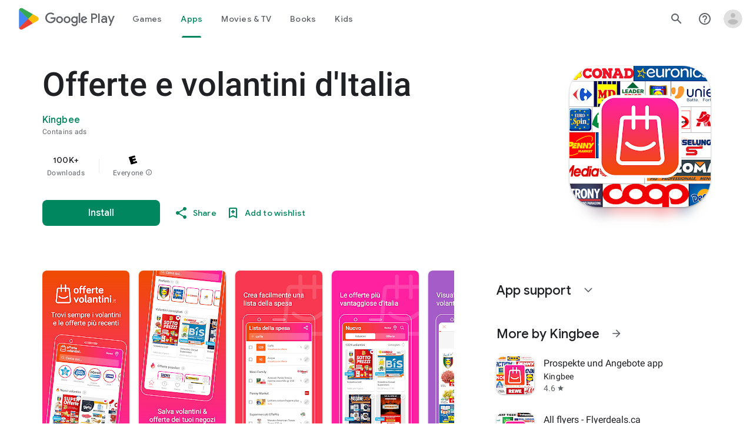

--- FILE ---
content_type: text/plain; charset=utf-8
request_url: https://play.google.com/play/log?format=json&authuser&proto_v2=true
body_size: -435
content:
["900000","1768535549676"]